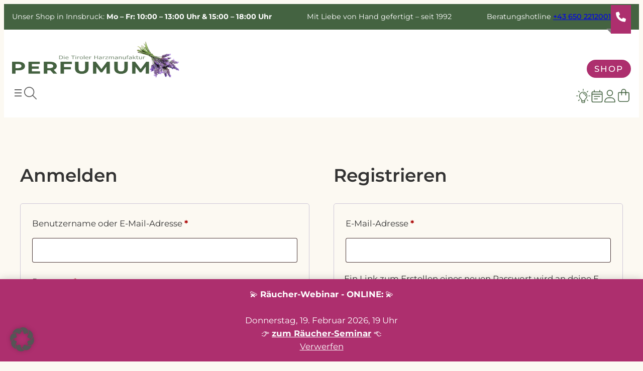

--- FILE ---
content_type: text/css
request_url: https://www.raeucher.info/wp-content/plugins/webx-blocks/build/components/webxFormat/style-webxFormat.css?ver=6.9
body_size: -2
content:
.wow-text{color:transparent;fill:var(--wp--preset--color--accent);fill-opacity:0;overflow:visible;stroke:var(--wp--preset--color--accent);stroke-width:1px;transition:stroke-width .5s}@keyframes outlineAnimation{0%{stroke-dasharray:100%;stroke-dashoffset:100%}to{stroke-dasharray:100%;stroke-dashoffset:0%}}@keyframes fillAnimation{0%{fill-opacity:0}50%{fill-opacity:.5}to{fill-opacity:1}}.animate-outline{animation:outlineAnimation 1.5s linear forwards}.animate-fill{animation:fillAnimation 1s linear 0s forwards;stroke-width:0px}#editor .wow-text{color:var(--wp--preset--color--accent)}


--- FILE ---
content_type: text/css
request_url: https://www.raeucher.info/wp-content/plugins/webx-blocks/build/button-with-svg/style-button-with-svg.css?ver=6.9
body_size: -37
content:
.webx-button-with-svg .wp-block-button__link{align-items:center!important;display:flex!important;gap:12px}.webx-button-with-svg .wp-block-button__link svg{height:var(--svg-height,24px)!important;width:var(--svg-width,24px)!important}.webx-button-with-svg .wp-block-button__link svg,.webx-button-with-svg .wp-block-button__link svg *{fill:var(--svg-color,currentColor)!important;stroke:var(--svg-color,currentColor)!important}.webx-button-with-svg .wp-block-button__link:hover{background-color:var(--hover-bg-color,inherit)!important;border-color:var(--hover-border-color,inherit)!important;color:var(--hover-text-color,inherit)!important}.webx-button-with-svg .wp-block-button__link:hover svg,.webx-button-with-svg .wp-block-button__link:hover svg *{fill:var(--svg-hover-color,var(--svg-color,currentColor))!important;stroke:var(--svg-hover-color,var(--svg-color,currentColor))!important}


--- FILE ---
content_type: text/css
request_url: https://www.raeucher.info/wp-content/themes/raeucher-info-theme/style.css?ver=1.2.4
body_size: 4384
content:
/*
Theme Name: Perfumum
Theme URI: https://raeucher.info
Author: WebCrossing GmbH
Author URI: https://www.web-crossing.com
Requires at least: 6.4
Tested up to: 6.5
Requires PHP: 8.0
Version: 1.1
License: GNU General Public License v2 or later
License URI: http://www.gnu.org/licenses/gpl-2.0.html
Text Domain: perfumum
Tags: one-column, custom-colors, custom-menu, custom-logo, editor-style, featured-images, full-site-editing, block-patterns, rtl-language-support, sticky-post, threaded-comments, translation-ready, wide-blocks, block-styles, style-variations, accessibility-ready, blog, portfolio, news
*/

*,
*::before,
*::after {
    box-sizing: border-box;
}

input,
button,
textarea,
select {
    font: inherit;
}

select {
    line-height: 1;
}

[data-block-name="woocommerce/mini-cart"],
[data-block-name="woocommerce/mini-cart"] *:focus {
    outline: none !important;
}

html {
    scroll-behavior: smooth;
    scroll-padding: 180px;
}

/* Remove all animations and transitions for people that prefer not to see them */
@media (prefers-reduced-motion: reduce) {
    *,
    *::before,
    *::after {
        animation-duration: 0.01ms !important;
        animation-iteration-count: 1 !important;
        transition-duration: 0.01ms !important;
        scroll-behavior: auto !important;
    }

    html {
        scroll-behavior: initial;
    }
}

.head-phone-icon:before {
    content: "";
    position: absolute;
    top: 100%;
    left: -9px;
    transform-origin: 0 0;
    transform: rotate(-45deg);
    border-top: 7px solid transparent;
    border-bottom: 7px solid transparent;
    border-left: 7px solid gray;
}

.head-phone-icon:after {
    content: "";
    position: absolute;
    top: 100%;
    left: 0;
    width: 100%;
    height: 10px;
    background-color: var(--wp--preset--color--accent-2);
}

.woocommerce-breadcrumb:before {
    content: url("data:image/svg+xml,%3Csvg xmlns='http://www.w3.org/2000/svg' xmlns:xlink='http://www.w3.org/1999/xlink' fill='%23000000' height='20px' width='20px' version='1.1' id='Capa_1' viewBox='0 0 490 490' xml:space='preserve'%3E%3Cg%3E%3Cg%3E%3Cpath d='M420.557,465.523H287.881c-5.51,0-9.98-4.469-9.98-9.98v-98.961H212.1v98.961c0,5.511-4.468,9.98-9.979,9.98H69.444 c-5.511,0-9.979-4.469-9.979-9.98V209.261c0-3.501,1.834-6.746,4.834-8.551L239.856,95.061c3.165-1.904,7.127-1.904,10.292,0 L425.703,200.71c2.999,1.805,4.833,5.05,4.833,8.551v246.283C430.536,461.054,426.067,465.523,420.557,465.523z M297.861,445.564 h112.716V214.903l-165.576-99.643L79.424,214.903v230.661h112.717v-98.961c0-5.511,4.468-9.979,9.979-9.979h85.76 c5.513,0,9.98,4.469,9.98,9.979V445.564z'/%3E%3C/g%3E%3Cg%3E%3Cpath d='M480.009,185.87c-1.75,0-3.524-0.462-5.135-1.431L245.001,46.103L15.127,184.439c-4.723,2.841-10.855,1.318-13.696-3.405 c-2.842-4.723-1.318-10.854,3.405-13.696L239.855,25.905c3.165-1.904,7.126-1.904,10.291,0l235.019,141.433 c4.723,2.842,6.247,8.974,3.405,13.696C486.696,184.146,483.395,185.87,480.009,185.87z'/%3E%3C/g%3E%3C/g%3E%3C/svg%3E") !important;
    margin-right: 10px;
    margin-top: 5px;
    height: auto;
    vertical-align: middle;
    display: inline-block !important;
}

.wp-block-site-logo {
    max-width: 50vw;
}

.wp-block-navigation__container > li:has(.current-menu-item) {
    color: var(--wp--preset--color--smokey-green);
}

li.current-menu-item {
    color: var(--wp--preset--color--smokey-green);
}

.is-position-sticky {
    top: 10vh;
}

@media screen and (min-width: 1400px) {
    .wp-block-navigation-submenu .wp-block-navigation-submenu {
        border: none !important;
        box-shadow: 0 0 15px 0 rgba(0, 0, 0, 0.1);
        text-transform: none;
        letter-spacing: normal;
    }

    .wp-block-navigation-submenu .wp-block-navigation-submenu a {
        padding: 0.7rem 1rem;
    }
    .wp-block-navigation-submenu
        .wp-block-navigation-submenu
        li:not(:last-child) {
        border-bottom: 1px solid rgba(0, 0, 0, 0.1215686275);
    }

    .wp-block-navigation-submenu li {
        --active-border-width: 5px;
        display: flex;
        padding: 0.7rem 1rem;
        padding-left: calc(1rem - var(--active-border-width));
        border-left: var(--active-border-width) solid transparent;
        transition: border-left 0.5s;
        flex-direction: column;
        color: var(--wp--preset--color--black, #000);
    }

    .wp-block-navigation-submenu li &:not(:last-child) {
        border-bottom: 1px solid #0000001f;
    }

    .wp-block-navigation-submenu li:hover {
        border-left: var(--active-border-width) solid
            var(--wp--preset--color--smokey-green);
    }

    .wp-block-navigation-submenu li.current-menu-item {
        border-left: var(--active-border-width) solid
            var(--wp--preset--color--smokey-green);
    }
    .wp-block-navigation-submenu .wp-block-navigation-item__content {
        display: flex;
        align-items: center;
        justify-content: flex-start;
        width: 100%;
    }
    .wp-block-navigation
        .has-child
        .wp-block-navigation-submenu__toggle[aria-expanded="true"]
        ~ .wp-block-navigation__submenu-container,
    .wp-block-navigation
        .has-child:not(.open-on-click):hover
        > .wp-block-navigation__submenu-container,
    .wp-block-navigation
        .has-child:not(.open-on-click):not(.open-on-hover-click):focus-within
        > .wp-block-navigation__submenu-container {
        min-width: 300px;
    }
}

@media screen and (max-width: 1400px) {
    .wp-block-navigation__submenu-container.wp-block-navigation-submenu {
        padding: 1rem !important;
    }
    .wp-block-navigation__submenu-container.wp-block-navigation-submenu > li {
        border-left: 3px solid green !important;
        padding-left: 1rem;
    }
    .mobile-nav-top {
        width: 100%;
        justify-content: space-between;
    }
    .wp-block-navigation__responsive-container {
        background-image: url("https://raeuchershop.cloud08.webhome.at/wp-content/uploads/2024/04/cg_content.svg");
        background-size: 80% 80%;
        background-position: center;
        background-repeat: no-repeat;
    }
}
@media (hover: none) {
    .nav-container *:focus {
        outline: none;
    }
}

.wc-block-mini-cart__button {
    width: 30px;
    padding: 0;
    display: grid;
    position: relative;
    place-items: center;
}

.wc-block-mini-cart__button > * {
    grid-area: 1 / 1 / 1 / 1;
}

.wc-block-mini-cart__button svg {
    display: none;
}

.wc-block-mini-cart__button::before {
    display: block;
    margin-top: 5px;
    text-align: center;
    font-size: 12px;
    line-height: 40px;
    background-image: url(assets/images/bag-shopping-light.svg);
    content: attr(data-cart-total);
    width: 23px;
    height: 33px;
    background-repeat: no-repeat;
    background-size: contain;
    cursor: pointer;
}

.wc-block-mini-cart__quantity-badge {
    position: absolute;
    bottom: 5px;
    right: 15px;
}

.wc-block-mini-cart__button .wc-block-mini-cart__badge {
    font-size: 10px;
    background-color: #ad2f6e;
}
.is-style-pill .wp-block-post-terms__separator {
    opacity: 0;
}
.aligned-right {
    max-width: calc(100% - (calc(calc(100% - 1530px) / 2)));
    margin-right: 0 !important;
    margin-left: auto !important;
}
.aligned-left {
    max-width: calc(100% - (calc(calc(100% - 1530px) / 2)));
    margin-left: 0 !important;
    margin-right: auto !important;
}

header.scrolled {
    position: fixed;
    top: -200px;
    transition: top 0.3s, background-color 0.3s, backdrop-filter 0.3s;
}

header.sticky {
    position: fixed;
    top: 0;
    background-color: white;
    z-index: 10;
    width: 100%;
}

header.sticky > :first-child {
    display: none;
}

footer {
    margin-top: 0 !important;
}

.woocommerce-notices-wrapper {
    margin-top: 1em;
    max-width: 1530px;
    margin: 0 auto;
}

.wp-block-cover .wp-block-cover__image-background {
    transition: transform 0.5s;
}
.wp-block-cover .wp-block-cover__background {
    opacity: 0.55 !important;
    transition: opacity 0.5s;
}

.wp-block-cover:hover .wp-block-cover__image-background {
    transform: scale(1.1);
}

.wp-block-cover:hover .wp-block-cover__background {
    opacity: 0.2 !important;
}

.wc-block-product .wp-block-post-excerpt {
    height: 140px;
    overflow: hidden;
    position: relative;
}
.wc-block-product .wp-block-post-excerpt::after {
    content: "";
    position: absolute;
    height: 100px;
    width: 100%;
    bottom: 0;
    right: 0;
    padding-left: 5px;
    background: linear-gradient(180deg, transparent, #fcf9f2);
}

.tabs.wc-tabs li:focus,
.tabs.wc-tabs [role="tab"] a:focus {
    outline: none;
}

.woocommerce-account .wp-block-post-title,
.woocommerce-account main .woocommerce,
.woocommerce-cart .wp-block-post-title,
.woocommerce-cart main .woocommerce,
.woocommerce-checkout .wp-block-post-title,
.woocommerce-checkout main .woocommerce {
    max-width: 1530px;
}

.price-cart-button-group {
    align-self: flex-end;
    width: 100%;
}
.price-cart-button-group .wp-block-button {
    width: 100%;
}

*:has(> .price-cart-button-group) {
    display: flex;
    flex-direction: column;
    justify-content: space-between;
    align-items: center;
}
nav a:hover {
    text-decoration: none !important;
}
.wp-block-webx-blocks-accordion .title {
    font-weight: 600;
}
.wp-block-webx-blocks-accordion .wrapper {
    margin: 0 10px;
}
.wc-gzd-review-authenticity-status {
    display: none;
}

body .wp-block-navigation__responsive-container-open:not(.always-shown) {
    display: block !important;
}
body
    .wp-block-navigation__responsive-container:not(.hidden-by-default):not(
        .is-menu-open
    ) {
    display: none !important;
}

@media (min-width: 1400px) {
    body .wp-block-navigation__responsive-container-open:not(.always-shown) {
        display: none !important;
    }
    body
        .wp-block-navigation__responsive-container:not(.hidden-by-default):not(
            .is-menu-open
        ) {
        display: block !important;
    }
}

.webx-floating-cta {
    display: none;
    position: fixed;
    background-color: var(--wp--preset--color--smokey-green);
    color: white;
    flex-direction: column;
    border-radius: 50%;
    bottom: 30px;
    right: 30px;
    width: 80px;
    height: 80px;
    z-index: 5;
    outline: 1px solid white;
    outline-offset: -5px;
    box-shadow: 0 0 10px rgba(0, 0, 0, 0.4);
    opacity: 0;
    scale: 0.5;
    align-items: center;
    justify-content: center;
    transition: all 0.3s ease-in-out;
    font-size: 12px;
}
.webx-floating-cta:hover {
    background: var(--wp--preset--color--accent-2);
}
.webx-floating-cta.visible {
    scale: 1;
    opacity: 1;
}
.webx-floating-cta p {
    margin: 0;
}
@media (max-width: 768px) {
    .webx-floating-cta {
        width: 65px;
        height: 65px;
        bottom: 15px;
        right: 15px;
        font-size: 10px;
        outline-offset: -3px;
    }
}
h1,
h2,
h3,
h4,
h5,
h6 {
    word-wrap: break-word;
}

.wc-block-product-template__responsive.columns-3 {
    grid-template-columns: repeat(
        auto-fill,
        minmax(max(250px, calc(33.33333% - 0.83333em)), 1fr)
    );
}

/* style .input-text.qty.text more nicely */
.woocommerce .quantity input[type="number"] {
    width: 70px;
    height: 55px;
    padding: 5px;
    border: 1px solid #ccc;
    border-radius: 5px;
    text-align: center;
}

.wp-block-woocommerce-product-details .additional_information_tab {
    display: none !important;
}

/* on mobile, make coupon button below the input field */
@media (max-width: 768px) {
    .woocommerce-cart-form .coupon {
        flex-direction: column;
    }
    .woocommerce-cart-form .coupon input,
    .woocommerce-cart-form .coupon button {
        display: block;
        margin-bottom: 0.5em !important;
        width: 100% !important;
    }
    .woocommerce-checkout-review-order-table {
        font-size: 12px !important;
    }
}

.tm-extra-product-options-totals .tm-options-totals {
    display: none !important;
}

/* Submit button styling */
.wpcf7-form .wpcf7-submit {
    background-color: #446341;
    color: #fff;
    padding: 10px 20px;
    border-radius: 3px;
    cursor: pointer;
    font-size: 16px;
}

/* Submit button hover effect */
.wpcf7-form .wpcf7-submit:hover {
    background-color: #36512b;
    color: white;
}

/* Spinner styling */
.wpcf7-form .wpcf7-spinner {
    margin-left: 10px;
}

/* Response output styling */
.wpcf7-form .wpcf7-response-output {
    margin-top: 20px;
    padding: 10px;
    border-radius: 3px;
    background-color: #e6f7e6;
    color: #446341;
}

/* Input and textarea styling */
.wpcf7-form .wpcf7-form-control {
    width: 100%;
    padding: 10px;
    margin-bottom: 15px;
    background-color: #f0f0f0;
    border: 1px solid #d3d3d3; /* Very slight light gray border */
    border-radius: 3px;
    box-sizing: border-box;
}

header a {
    font-weight: 500 !important;
}

#review_form {
    max-width: 600px;
    margin: 0 auto;
    padding: 20px;
    background-color: #f9f9f9;
    border-radius: 10px;
    box-shadow: 0 0 10px rgba(0, 0, 0, 0.1);
}

#review_form label {
    display: block;
    margin-bottom: 5px;
    font-weight: bold;
}

#review_form input[type="text"],
#review_form input[type="email"],
#review_form textarea,
#review_form select {
    width: 100%;
    padding: 10px;
    margin-bottom: 15px;
    border: 1px solid #ccc;
    border-radius: 5px;
    box-sizing: border-box;
    font-size: 16px;
}

#review_form input[type="text"]:focus,
#review_form input[type="email"]:focus,
#review_form textarea:focus,
#review_form select:focus {
    border-color: #446341;
    outline: none;
}

#review_form .comment-form-rating .stars a {
    text-decoration: none;
    font-size: 20px;
    color: #ccc;
    margin-right: 5px;
}

#review_form .comment-form-rating .stars a:hover,
#review_form .comment-form-rating .stars a.active {
    color: #ffcc00;
}

#review_form .comment-form-cookies-consent {
    display: flex;
    align-items: center;
}

#review_form .comment-form-cookies-consent input {
    margin-right: 10px;
}

#review_form .form-submit {
    text-align: right;
}

#review_form .form-submit input[type="submit"] {
    background-color: #446341;
    color: #fff;
    border: none;
    padding: 10px 20px;
    cursor: pointer;
    font-size: 16px;
}

#review_form .form-submit input[type="submit"]:hover {
    background-color: #446341;
}

.wp-block-woocommerce-product-details a {
    color: #446341 !important;
}

.checkout_pw_gift_card .button,
#pwgc-apply-gift-card {
    background-color: transparent;
    border-radius: 0rem;
    border-color: var(--wp--preset--color--contrast);
    border-width: 0;
    border-top-color: var(--wp--preset--color--accent-2);
    border-top-width: 2px;
    border-top-style: solid;
    border-right-color: var(--wp--preset--color--accent-2);
    border-right-width: 2px;
    border-right-style: solid;
    border-bottom-color: var(--wp--preset--color--accent-2);
    border-bottom-width: 2px;
    border-bottom-style: solid;
    border-left-color: var(--wp--preset--color--accent-2);
    border-left-width: 2px;
    border-left-style: solid;
    color: var(--wp--preset--color--accent-2);
    font-family: inherit;
    font-size: clamp(14px, 0.875rem + ((1vw - 3.2px) * 0.27), 18px);
    font-style: normal;
    font-weight: 500;
    letter-spacing: 2px;
    line-height: inherit;
    padding-top: 12px;
    padding-right: 25px;
    padding-bottom: 12px;
    padding-left: 25px;
    text-decoration: none;
    text-transform: uppercase;
}

.no-hover:hover,
.no-hover:active {
    background-color: transparent !important;
}

.coupon:has(#pwgc-apply-gift-card) {
    display: block;
}
#pwgc-redeem-gift-card-number {
    width: auto;
    margin-right: 0.8rem;
    height: 50px;
    font-size: var(--wp--preset--font-size--small);
    padding: 0 1.1rem;
}

label[for="pwgc-redeem-gift-card-number"] {
    display: none;
}
p.woocommerce-store-notice.demo_store {
    background-color: #ad2f6e;
    color: #ffffff;
}
a.woocommerce-store-notice__dismiss-link {
    color: #ffffff !important;
}

.wc-block-add-to-cart-form .quantity .qty {
    margin-right: 0.5rem;
    text-align: center;
    min-width: 5.631em;
}


--- FILE ---
content_type: text/javascript
request_url: https://www.raeucher.info/wp-content/plugins/webx-blocks/build/shop-hamburger/view.js?ver=6c24e7f8ef23cde2ce0f
body_size: -47
content:
document.querySelectorAll(".wp-block-webx-blocks-shop-hamburger").forEach(e=>{const t=e.querySelector("#webx-woo-menu-toggle");e.addEventListener("mouseleave",()=>{t.checked=!1}),e.addEventListener("focusin",()=>{t.checked=!0}),e.addEventListener("focusout",()=>{setTimeout(()=>{let c=!1;e.querySelectorAll("*").forEach(e=>{(e===document.activeElement||e.contains(document.activeElement))&&(c=!0)}),c||(t.checked=!1)},100)})});

--- FILE ---
content_type: image/svg+xml
request_url: https://www.raeucher.info/wp-content/themes/raeucher-info-theme/assets/images/bag-shopping-light.svg
body_size: 52
content:
<svg xmlns="http://www.w3.org/2000/svg" width="26.25" height="30" viewBox="0 0 26.25 30">
  <path id="bag-shopping-light" d="M9.375,5.625V7.5h7.5V5.625a3.75,3.75,0,0,0-7.5,0ZM7.5,9.375H2.813a.94.94,0,0,0-.937.937V24.375a3.753,3.753,0,0,0,3.75,3.75h15a3.753,3.753,0,0,0,3.75-3.75V10.312a.94.94,0,0,0-.937-.937H18.75v4.687a.938.938,0,0,1-1.875,0V9.375h-7.5v4.687a.938.938,0,0,1-1.875,0ZM7.5,7.5V5.625a5.625,5.625,0,0,1,11.25,0V7.5h4.688a2.813,2.813,0,0,1,2.812,2.812V24.375A5.626,5.626,0,0,1,20.625,30h-15A5.626,5.626,0,0,1,0,24.375V10.312A2.813,2.813,0,0,1,2.813,7.5Z" fill="#446341"/>
</svg>


--- FILE ---
content_type: text/javascript
request_url: https://www.raeucher.info/wp-content/themes/raeucher-info-theme/assets/js/header.js?ver=1.1
body_size: 201
content:
//after load, get header element

const header = document.querySelector("header");

//if we scroll past header height, add class sticky to header
window.addEventListener("scroll", () => {
    let headerHeight = header.clientHeight;
    let content = document.querySelector(".entry-content");

    if (document.querySelector("#wpadminbar")) {
        let adminBarHeight = document.getElementById("wpadminbar").clientHeight;
        headerHeight += adminBarHeight;
    }
    if (window.scrollY > headerHeight + 500) {
        content.style.marginTop = headerHeight + "px";
        header.classList.add("scrolled");
    } else {
        header.classList.remove("scrolled");
        content.style.marginTop = "0px";
    }
    if (window.scrollY > headerHeight + 600) {
        header.classList.add("sticky");
    } else {
        header.classList.remove("sticky");
    }
});

//check if an element with class .webx-floating-cta exists, and if so, add class visible after some scrolling
window.addEventListener("scroll", () => {
    let floatingCta = document.querySelector(".webx-floating-cta");
    if (floatingCta) {
        if (window.scrollY > 300) {
            //display flex
            floatingCta.style.display = "flex";
            floatingCta.classList.add("visible");
        } else {
            floatingCta.classList.remove("visible");
        }
    }
});


--- FILE ---
content_type: image/svg+xml
request_url: https://raeuchershop.cloud08.webhome.at/wp-content/uploads/2024/04/cg_content.svg
body_size: 8220
content:
<svg xmlns="http://www.w3.org/2000/svg" xmlns:xlink="http://www.w3.org/1999/xlink" width="450" height="522" viewBox="0 0 450 522">
  <defs>
    <clipPath id="clip-path">
      <rect id="Rechteck_1625" data-name="Rechteck 1625" width="450" height="522" transform="translate(-3 1328.078)" fill="#fff" stroke="#707070" stroke-width="1"/>
    </clipPath>
  </defs>
  <g id="cg_content" transform="translate(3 -1328.078)" clip-path="url(#clip-path)">
    <g id="Gruppe_5971" data-name="Gruppe 5971" transform="matrix(0.848, 0.53, -0.53, 0.848, 177.973, 1206.078)" opacity="0.06">
      <g id="Gruppe_6435" data-name="Gruppe 6435" transform="translate(0 0)">
        <path id="Pfad_2147" data-name="Pfad 2147" d="M84.23,200.826c5.668,2.225,9.689,6.72,14.051,10.613,15.43,13.77,30.5,28.055,43.721,43.887,11.748,14.072,21.95,29.591,22.377,49.208.193,8.88,3.3,16.536,10.97,22.475,2.982-5.233,3.03-11.213,3.536-16.858,1.737-19.412-.889-38.921-10.215-55.543-21.654-38.592-23.764-80.509-23.37-122.7.232-24.728,6.462-49.077,12.667-73.1.964-3.727,1.532-9.377,6.843-8.953,5.7.454,6.906,5.83,7.812,10.761,3.037,16.528,3.634,33.3,5.2,49.972.469,4.989,1.118,10.252,3.118,14.753,7.594,17.086,6.782,34.38,2.593,51.952-.744,3.124-1.282,6.3-1.915,9.445-3.863,13.059-6.406,26.267-4.159,39.945,1.649,10.026,2.418,20,.11,30.064a14.243,14.243,0,0,0,1.086,9.931c.726-5.343.638-10.728,1.9-15.973,1.179-4.906,2.4-9.924,1-14.957-4.01-14.514-4.821-28.826,2.054-42.8,6.826-17.036,8.159-35.186,10.788-53.075,3.834-26.084,5.365-52.515,11.807-78.2a134.163,134.163,0,0,1,12.674-32.6,160.12,160.12,0,0,0,10.388-23.95c.7-1.969.97-5.189,3.836-5.125,3.328.073,3.15,3.557,3.766,5.776a49.021,49.021,0,0,1,1.509,9.487c1.6,21.717,1.483,43.558,5.8,65.072,2.825,14.074.943,27.875-4.928,41.064-.618,1.39-1.708,2.805-.066,5.462,9.684-12.63,18.694-25.1,24.209-39.767a144.831,144.831,0,0,1,14.961-30.138,72.636,72.636,0,0,1,6.177-8.263c2.363-2.619,4.44-6.639,8.827-5.31,4.465,1.352,5.639,5.66,6.68,9.72a5.927,5.927,0,0,1,.3,2.72c-3.707,14.855-2.19,30.665-8.587,45.058a332.551,332.551,0,0,0-17.869,50.5c-5.5,20.931-19.178,36.834-32.965,52.56A266.308,266.308,0,0,1,203.57,238.5a20.807,20.807,0,0,0-7.84,10.948A373.829,373.829,0,0,0,182.1,328.589c-.145,2.287-.073,4.59-.039,6.884.041,2.694,1.385,3.413,3.38,1.668,11.513-10.064,25.431-16.991,31.5-33.252,11.629-31.16,34.78-52.609,64.455-66.63,25.284-11.947,48.122-27.456,70.333-44.188,9.7-7.309,20.023-13.811,30.174-20.509a54.927,54.927,0,0,1,14.757-7.325c9.065-2.629,13.162,1.089,10.49,10.1-12.737,42.95-35.7,79.224-73.71,103.742-17.426,11.239-36.092,20.755-53.974,31.477-11.93,7.153-26.138,8.29-39.706,10.4-14.225,2.214-27.555,6.323-39.956,13.881-11.7,7.135-17.559,16.417-18.431,30.654-1.606,26.242,4.749,51.575,6.53,77.386.09,1.3-.123,2.972,1.5,3.471,1.662.51,2.394-1.108,3.2-2.087,8.072-9.765,17.391-18.262,26.718-26.78,6.738-6.152,10.04-14.721,14.693-22.325,14.562-23.786,32.269-44.566,56.257-59.43a84.235,84.235,0,0,1,16.629-8.219c25.611-8.9,49.862-21,74.667-31.788,13.916-6.052,27.173-13.46,38.313-24.023,13.327-12.641,30.436-16.354,47.423-20.34a7.239,7.239,0,0,1,8.35,3.353c1.865,3.042-.037,5.134-1.753,7.363-9.729,12.639-16.57,26.973-23.553,41.162-10.908,22.168-26.79,39.3-48.866,50.566-9.805,5.007-19.537,10.161-29.381,15.088-6.727,3.366-14.116,4.286-21.456,4.136-26.919-.549-50.184,9.732-71.74,24.411-9.106,6.2-18.156,10.894-29.33,12.3a48.329,48.329,0,0,0-31.759,17.539c-7.066,8.4-14.791,16.065-20.487,25.734-10.839,18.4-12.069,38.819-13.682,59.08-2.375,29.828-.626,59.518,3.118,89.283,2.218,17.634.692,35.751.62,53.65-.017,3.955-1.711,7.466-6.622,6.887-4.468-.527-5.409-4.1-4.931-7.728,3.887-29.547-2.885-58.582-4.137-87.878-.765-17.914-.754-35.812-.527-53.72.054-4.244-.474-8.129-2.95-11.75-9.834-14.39-19.011-29.271-29.514-43.148-6.444-8.515-11.52-18.028-18.978-25.8-2.452-2.556-4.538-4.459-8.687-4.242-8.89.467-17.133-2.827-25.178-6.236-29.806-12.631-50.3-32.431-54.7-66.549C26.752,320.669,15.721,287.875,7.69,254.443.908,226.216-1.68,197.4,1.1,168.324c.4-4.215.325-9.68,5.343-10.94,5.135-1.289,8.686,2.812,12.178,6.3C33.214,178.255,39.385,197,44.266,216.168c8.93,35.062,20.217,69.191,38.808,100.421,7.028,11.805,15.428,22.794,23.242,34.128a210.619,210.619,0,0,1,15.413,26.047c6.728,13.586,8.432,27.7,3.569,42.062-1.911,5.644-.889,9.68,2.785,13.733,11.247,12.405,22.38,24.9,31.277,39.188,3.383,5.434,6.821,10.84,10.453,16.108,1.19,1.724,2.218,4.819,5.009,3.719,2.392-.943,1.969-3.93,2.155-6.159a271.784,271.784,0,0,0-1.114-54.3c-2.042-17.544-4.936-35-5.442-52.729-.2-7.153-.59-14.378.895-21.276,4.2-19.518-6.508-30.752-21.629-38.39-10.614-5.362-22.219-8.618-32.052-15.714-11.661-8.414-21.833-17.916-28.824-30.819-6.66-12.288-13.923-24.3-21.663-35.938-8.708-13.093-13.784-27.391-16.521-42.67-2.163-12.069-7.266-23.16-11.255-34.621-1.883-5.409-3.787-11.906,2.018-14.9,5.979-3.084,9.968,2.677,13.012,7.292,9.213,13.961,15.736,29.612,26.655,42.528.736.87.46,2.6.655,3.925-11.293-7.385-17.787-18.493-23.628-30.175-2.867-5.735-6.019-11.345-9.364-16.814-1.053-1.722-2.823-4.5-5.369-2.647-1.971,1.431-.616,3.914.507,5.617,4.425,6.711,6.068,14.259,7.163,22.053,3.937,28.028,13.468,53.737,31.471,75.972a51.6,51.6,0,0,1,7.13,10.929c7.405,16.412,18.144,29.613,34.434,37.929,9.794,5,19.379,10.421,29.235,15.293,3.46,1.711,8.3,2.2,7.837-3.526-.681-8.362.143-17.271-3.9-24.925-7.514-14.23-15.836-28.035-28.575-38.411-15.569-12.679-26.58-29.758-41.639-42.924a8.321,8.321,0,0,1-2.782-5.349M435.647,265.86A2.6,2.6,0,0,0,432.6,266.9c-4,1.409-6.919,4.4-10.147,6.935-5.764,4.534-11.017,10.056-17.409,13.394a779.232,779.232,0,0,1-91.549,41c-14.19,5.218-27.042,12.333-38.012,22.765-1.213.436-3.154,1.639-2.688,2.174,1.5,1.725,2.39-.561,3.548-1.208l10.419-4.855c-2.481,4.181-6.961,5.752-10.893,7.735-23.932,12.063-34.541,34.865-46.5,56.961,6.122-1.468,11.715-4.086,17.8-4.662,12.314-1.165,22.23-7.249,32.356-13.939,21.143-13.968,43.963-23.809,70.138-23.229,9.725.216,19.129-1.34,27.77-6.482a210.7,210.7,0,0,1,20.653-10.963c21.744-9.86,36.293-26.6,47.047-47.391,7.052-13.64,13.607-27.591,22.541-40.194,1.252-1.766,3.914-3.446,2.476-5.875-1.609-2.718-4.508-1.329-6.908-.848-14.922,2.993-25.428,12.775-36.108,22.72-14.516,13.518-28.214,28.241-47.619,35.364-14.019,5.146-28.086,10.027-42.76,12.948-15.623,3.11-30.723,7.63-44.413,16.082-1.734,1.07-3.445,2.37-5.712,1.883,10.166-8.49,21.368-15.031,34.61-17.189,7.256-1.183,14.269-3.419,21.451-4.679,38.216-6.706,67-28.032,90.634-57.574l2.269-1.957c.041-.161.084-.323.127-.485l-.07.536m-272.99,219.2-1.319-2.891c-1.577-9.5-8.492-15.052-14.419-21.331l-1.344,1q7.926,10.124,15.851,20.252.658,1.445,1.316,2.893c1.139,5.355,4.5,9.053,8.623,12.173-1.367-5.194-3.872-9.532-8.708-12.1M180.2,410.312c-2.461-16.614-.924-33.488-3.071-50.139-1.27,16.787.265,33.46,1.447,50.146,1.147,14.27,1.822,28.6,4.942,42.63,3.435-14.612-1.443-28.5-3.318-42.637M6.571,213.1c-.976-13.1-3.188-26.095-3.022-39.294-.79,13.188.521,26.256,1.778,39.327-.244,28.2,9.765,54.167,17.4,80.682,1.4-7.318-.252-14.385-1.264-21.5C18.579,252.057,9.655,233.314,6.571,213.1M178,523.157c-.5,8.472-.922,16.95-1.5,25.417-2.43,35.357,6.982,70.4,2.816,105.8a3.727,3.727,0,0,0,.03.688c.124,1.62.234,3.751,2.068,3.856,2.19.124,1.889-2.206,2.043-3.692a216.208,216.208,0,0,0,.855-35.072c-1.883-32.268-7-64.366-4.92-96.838q2.887-26.36,5.772-52.722l-2.509-.233c-3.482,17.4-3.011,35.21-4.651,52.8m39.014-204.37c18.818-4.253,36.463-11,50.532-24.809,14.776-14.5,31.792-24.466,52.362-28.514,19.908-3.919,35.6-15.232,48.894-30.188,15.216-17.117,24.748-37.378,32.57-58.593.771-2.091,2.514-4.482.707-6.431-2.24-2.414-4.657,0-6.887.806-16.619,5.99-30.867,15.98-44.448,26.93-22.915,18.476-46.93,35.749-73.817,47.379-33.11,14.323-48.366,41.789-60.818,72.483-.732,1.311-.161,1.363.906.936M7.887,184.021l-.521.021c.658,7.307,1.286,14.618,1.978,21.921,1.725,18.207,9.086,35.025,13.014,52.677,6.389,28.71,7.565,58.185,12.2,87.159,2.1,13.1,2.921,26.874,10.54,38.171,14.848,22.019,36.182,34.636,62.15,39.269,8.683,1.549,12.846-1.8,14.345-10.681,2.575-15.271.317-30.068-8.092-42.989-9.36-14.385-17.67-29.552-28.873-42.67-12.15-14.223-19.777-30.971-25.93-48.2-9.168-25.684-17.572-51.655-24.42-78.114-3.47-13.409-9.13-26.019-20.052-35.385-1.464-1.254-2.829-3.744-5.1-2.7-1.827.835-1.158,3.289-1.2,5.03-.121,5.5-.045,11-.045,16.5m187.848,55.532a263.588,263.588,0,0,0,31.937-26.806c22.427-21.684,40.689-45.945,48.119-77.082a169.713,169.713,0,0,1,7.965-24.874c6.137-14.979,9.137-30.681,12.029-46.45.624-3.406,1.012-6.87-.026-10.231-1.751-5.673-5.411-6.53-9.254-2.029a103.821,103.821,0,0,0-18.093,31.456c-6.258,16.866-16.535,31.063-27,45.26-9.72,13.189-19.072,26.849-22.216,43.063-2.909,15-9.211,28.157-16.508,41.2-4.254,7.6-7.281,15.752-6.957,26.489M234.216,5.325c-6.509,6.971-7.4,14.314-10.621,20.482-13.42,25.675-20.694,53.016-19.98,81.99.834,33.866-4.213,66.165-20.385,96.419-3.952,7.394-1.574,15.674.714,25.14,5.85-9.809,12.648-16.65,18.542-24.219,3.686-4.731,7.083-9.6,8.6-15.518,4.727-18.447,10.344-36.567,18.628-53.8,3.369-7.012,6.225-14.3,8.923-21.6,3.381-9.159,4.99-18.817,3.413-28.421-2.716-16.545-4.3-33.169-5.445-49.865-.655-9.531-1.481-19.048-2.388-30.605m-61.034,249.5a48.63,48.63,0,0,0,1.525-22.7,123.821,123.821,0,0,1,4.974-58.386c4.979-15.285,3.417-30.339-2.9-45a33.734,33.734,0,0,1-3.06-15.376c.954-17.562-1.911-34.755-5.34-51.873-.471-2.356-.256-6.053-3.169-6.2-3.4-.176-3.437,3.6-4.045,6.169-4.14,17.455-7.256,34.916-5.786,53.1,1.515,18.735-.583,37.667,2.177,56.368a64.8,64.8,0,0,1,.087,20.512c-3.841,22.777,1.237,43.452,15.534,63.392m60.84,62.995c9.954-.911,19.437-4.023,29.151-5.983a56.379,56.379,0,0,0,30.341-16.281c3.171-3.271,6.894-6.2,11.41-7.459,17.672-4.938,32.4-14.775,45.679-27.082,4.424-4.1,9.2-7.877,12.223-13.473C348.285,260,330.7,265.477,312.89,270.526a91.2,91.2,0,0,0-35.724,19.753c-12.889,11.3-26.349,22.077-43.144,27.538M153.7,194.135c1.94-7.23,2.547-13.442,1.077-19.514-1.974-8.146-1.855-16.344-1.832-24.588.043-15.186.012-30.37.012-45.554-8.737,35.915-5.357,57.19.743,89.656m39.96,29.545c-12.44,12.9-6.169,29.748-10.18,44.453,7.615-13.879,7.2-29.534,10.18-44.453m2.48-65.251c3-7.5,2.3-15.492,2.98-23.3a78.069,78.069,0,0,0-2.98,23.3m41.407-31.495c-.083.157-.274.353-.233.463.25.663.594.677.9.034.05-.106-.088-.363-.21-.465-.092-.076-.3-.015-.454-.033M194.79,221.063l.369.236.032-.411Z" transform="translate(0.001 0)" fill="#1f201a"/>
        <path id="Pfad_2148" data-name="Pfad 2148" d="M41.884,53.272a8.321,8.321,0,0,0,2.782,5.349C59.725,71.785,70.736,88.863,86.3,101.544c12.74,10.375,21.062,24.18,28.576,38.411,4.042,7.653,3.217,16.563,3.9,24.925.466,5.728-4.378,5.236-7.837,3.526-9.856-4.872-19.441-10.293-29.235-15.293-16.29-8.318-27.028-21.518-34.434-37.929a51.561,51.561,0,0,0-7.13-10.929c-18-22.235-27.534-47.946-31.471-75.973C7.578,20.488,5.934,12.938,1.509,6.229.386,4.524-.969,2.041,1,.61c2.546-1.847,4.316.926,5.369,2.647,3.346,5.469,6.5,11.079,9.364,16.815C21.576,31.755,28.07,42.861,39.363,50.247q1.261,1.512,2.521,3.024" transform="translate(42.346 147.555)" fill="#557365"/>
        <path id="Pfad_2149" data-name="Pfad 2149" d="M6.994,6.214C.119,20.184.931,34.5,4.941,49.008c1.391,5.034.172,10.052-1,14.958-1.26,5.245-1.172,10.63-1.9,15.973A14.236,14.236,0,0,1,.953,70.009C3.261,59.947,2.49,49.971.843,39.945-1.405,26.267,1.138,13.057,5,0c.412,2.152-.066,4.59,1.993,6.214" transform="translate(176.617 186.737)" fill="#877c6b"/>
        <path id="Pfad_2150" data-name="Pfad 2150" d="M.521,21.777c0-5.5-.076-11,.044-16.5C.6,3.538-.065,1.084,1.76.248,4.029-.792,5.4,1.7,6.859,2.954,17.78,12.319,23.44,24.928,26.911,38.338c6.847,26.459,15.25,52.43,24.42,78.114,6.151,17.231,13.78,33.979,25.928,48.2,11.2,13.118,19.514,28.285,28.874,42.669,8.407,12.922,10.667,27.719,8.09,42.99-1.5,8.882-5.66,12.23-14.345,10.681-25.967-4.633-47.3-17.251-62.15-39.269-7.618-11.3-8.443-25.068-10.539-38.171-4.633-28.973-5.81-58.448-12.2-87.159C11.064,78.745,3.7,61.927,1.978,43.72,1.286,36.415.658,29.106,0,21.8l.521-.022M53.257,229.3a2.443,2.443,0,0,0,2.674-2.364c.164-2.026-.561-3.635-2.8-3.8-1.675-.119-2.312,1.176-2.3,2.647.008,1.632.4,3.143,2.425,3.514m19.134,8.279c-.227-1.5-1.071-2.456-2.678-2.212a2.437,2.437,0,0,0,.323,4.848c1.7.062,2.275-1.081,2.356-2.636" transform="translate(7.367 162.243)" fill="#557365"/>
        <path id="Pfad_2151" data-name="Pfad 2151" d="M57.26,89.783c2.27.485,3.981-.813,5.715-1.884,13.689-8.452,28.79-12.972,44.413-16.08,14.674-2.921,28.739-7.8,42.76-12.948,19.405-7.124,33.1-21.848,47.618-35.365,10.681-9.946,21.186-19.728,36.11-22.72,2.4-.481,5.3-1.871,6.908.849,1.436,2.429-1.224,4.108-2.476,5.874-8.934,12.6-15.489,26.554-22.541,40.194-10.754,20.8-25.3,37.532-47.048,47.391a211.147,211.147,0,0,0-20.651,10.963c-8.64,5.143-18.045,6.7-27.771,6.482-26.175-.58-48.993,9.261-70.137,23.229-10.126,6.691-20.042,12.775-32.358,13.939-6.085.576-11.677,3.2-17.8,4.663,11.959-22.1,22.566-44.9,46.5-56.962,3.933-1.982,8.413-3.552,10.894-7.735Z" transform="translate(229.365 257.426)" fill="#557365"/>
        <path id="Pfad_2152" data-name="Pfad 2152" d="M0,148.641c12.453-30.692,27.711-58.158,60.819-72.48,26.889-11.63,50.9-28.9,73.817-47.379,13.581-10.951,27.829-20.942,44.448-26.93,2.23-.8,4.648-3.22,6.887-.806,1.809,1.949.065,4.34-.706,6.429-7.822,21.217-17.354,41.478-32.57,58.595-13.3,14.955-28.986,26.269-48.9,30.188-20.57,4.049-37.585,14.01-52.361,28.514C37.37,138.582,19.725,145.327.907,149.578q-.44-.48-.907-.937" transform="translate(216.109 169.209)" fill="#557365"/>
        <path id="Pfad_2153" data-name="Pfad 2153" d="M.024,190.348c-.324-10.734,2.7-18.884,6.956-26.488,7.3-13.046,13.6-26.2,16.508-41.2,3.144-16.215,12.5-29.875,22.216-43.063,10.463-14.2,20.74-28.394,27-45.262A103.821,103.821,0,0,1,90.794,2.877c3.843-4.5,7.5-3.643,9.254,2.029,1.038,3.359.651,6.824.026,10.23C97.18,30.907,94.182,46.609,88.045,61.589a169.816,169.816,0,0,0-7.966,24.872c-7.43,31.138-25.693,55.4-48.119,77.083a263.444,263.444,0,0,1-31.936,26.8" transform="translate(195.712 49.204)" fill="#557365"/>
        <path id="Pfad_2154" data-name="Pfad 2154" d="M53.1,0c.908,11.557,1.733,21.076,2.388,30.605,1.147,16.7,2.729,33.32,5.446,49.865,1.577,9.6-.032,19.262-3.415,28.421-2.7,7.3-5.554,14.587-8.923,21.6-8.282,17.238-13.9,35.357-18.626,53.8-1.518,5.922-4.914,10.787-8.6,15.519-5.893,7.568-12.692,14.408-18.542,24.218-2.288-9.465-4.666-17.745-.713-25.138,16.171-30.255,21.218-62.555,20.384-96.419-.713-28.976,6.56-56.317,19.98-81.992C45.706,14.314,46.595,6.972,53.1,0" transform="translate(181.113 5.324)" fill="#557365"/>
        <path id="Pfad_2155" data-name="Pfad 2155" d="M18.169,199.549c-14.3-19.94-19.375-40.615-15.536-63.392a64.843,64.843,0,0,0-.085-20.512C-.212,96.945,1.885,78.013.37,59.277-1.1,41.091,2.016,23.629,6.156,6.175,6.763,3.607,6.8-.17,10.2.006c2.913.152,2.7,3.849,3.169,6.2,3.43,17.118,6.294,34.311,5.34,51.873a33.734,33.734,0,0,0,3.06,15.376c6.314,14.662,7.875,29.716,2.9,45a123.843,123.843,0,0,0-4.974,58.388,48.642,48.642,0,0,1-1.523,22.7" transform="translate(155.013 55.273)" fill="#557365"/>
        <path id="Pfad_2156" data-name="Pfad 2156" d="M0,70.277c16.8-5.462,30.257-16.235,43.144-27.538A91.206,91.206,0,0,1,78.868,22.986C96.678,17.937,114.263,12.462,128.8,0c-3.019,5.6-7.8,9.372-12.223,13.472C103.3,25.779,88.574,35.616,70.9,40.554c-4.516,1.261-8.239,4.189-11.41,7.46a56.386,56.386,0,0,1-30.341,16.28C19.437,66.256,9.956,69.368,0,70.277" transform="translate(234.021 247.54)" fill="#557365"/>
        <path id="Pfad_2157" data-name="Pfad 2157" d="M11.279,80.2.862,85.056q-.418-.5-.862-.968c10.97-10.43,23.822-17.547,38.012-22.765a779.245,779.245,0,0,0,91.55-41c6.391-3.336,11.644-8.86,17.408-13.392C150.2,4.395,153.117,1.407,157.117,0c.244.29.487.58.731.871C134.211,30.41,105.426,51.735,67.21,58.442c-7.182,1.26-14.194,3.5-21.451,4.679-13.242,2.159-24.442,8.7-34.611,17.19l.131-.11" transform="translate(275.477 266.9)" fill="#557365"/>
        <path id="Pfad_2158" data-name="Pfad 2158" d="M3.3.15C1.223,32.621,6.336,64.719,8.219,96.987a216.067,216.067,0,0,1-.855,35.073c-.154,1.486.149,3.814-2.042,3.69-1.835-.1-1.945-2.235-2.068-3.854a3.726,3.726,0,0,1-.032-.688c4.167-35.4-5.245-70.44-2.816-105.8C.989,16.946,1.413,8.468,1.912,0c.46.054.924.1,1.388.15" transform="translate(176.091 523.162)" fill="#557365"/>
        <path id="Pfad_2159" data-name="Pfad 2159" d="M6.041,89.656C-.059,57.19-3.441,35.915,5.3,0c0,15.184.03,30.368-.011,45.553C5.262,53.8,5.143,62,7.117,70.142c1.471,6.071.863,12.284-1.077,19.514" transform="translate(147.657 104.479)" fill="#557365"/>
        <path id="Pfad_2160" data-name="Pfad 2160" d="M10.18,0C7.2,14.92,7.613,30.575,0,44.452,4.01,29.748-2.261,12.9,10.18,0" transform="translate(183.477 223.68)" fill="#557365"/>
        <path id="Pfad_2161" data-name="Pfad 2161" d="M1.388,52.955C.924,52.907.46,52.859,0,52.8,1.64,35.21,1.168,17.4,4.65,0L7.16.232Q4.273,26.593,1.388,52.955" transform="translate(178.003 470.357)" fill="#606036"/>
        <path id="Pfad_2162" data-name="Pfad 2162" d="M1.622,0C3.5,14.141,8.376,28.025,4.941,42.637,1.821,28.607,1.146,14.277,0,.014.54.014,1.082.007,1.622,0" transform="translate(178.574 410.311)" fill="#557365"/>
        <path id="Pfad_2163" data-name="Pfad 2163" d="M3.549,50.137c-.54.007-1.082.014-1.622.014C.743,33.46-.792,16.786.477,0c2.149,16.65.612,33.524,3.073,50.137" transform="translate(176.647 360.173)" fill="#606036"/>
        <path id="Pfad_2164" data-name="Pfad 2164" d="M15.851,21.252,0,1Q.672.5,1.343,0C7.272,6.279,14.185,11.829,15.76,21.332l.091-.08" transform="translate(145.575 460.841)" fill="#557365"/>
        <path id="Pfad_2165" data-name="Pfad 2165" d="M0,.076c4.837,2.565,7.342,6.9,8.708,12.1C4.582,9.053,1.225,5.356.085,0Z" transform="translate(162.656 484.99)" fill="#557365"/>
        <path id="Pfad_2166" data-name="Pfad 2166" d="M3.619.968C2.46,1.613,1.571,3.9.071,2.175-.4,1.64,1.546.437,2.759,0q.442.471.86.968" transform="translate(272.719 350.987)" fill="#557365"/>
        <path id="Pfad_2167" data-name="Pfad 2167" d="M1.406,2.895Q.749,1.447.09,0L0,.079Q.662,1.522,1.321,2.969l.085-.074" transform="translate(161.336 482.095)" fill="#557365"/>
        <path id="Pfad_2168" data-name="Pfad 2168" d="M1.235.937C.168,1.366-.4,1.314.328,0q.465.457.907.937" transform="translate(215.781 317.849)" fill="#557365"/>
        <path id="Pfad_2169" data-name="Pfad 2169" d="M0,.175.4,0,.369.411Z" transform="translate(194.79 220.888)" fill="#557365"/>
        <path id="Pfad_2170" data-name="Pfad 2170" d="M2.426,6.167C.4,5.8.01,4.285,0,2.653-.008,1.184.63-.112,2.3.008c2.236.16,2.961,1.769,2.8,3.8A2.442,2.442,0,0,1,2.426,6.167" transform="translate(58.198 385.377)" fill="#1f201a"/>
        <path id="Pfad_2171" data-name="Pfad 2171" d="M4.764,2.251c-.081,1.555-.66,2.7-2.356,2.636A2.313,2.313,0,0,1,0,2.3,2.307,2.307,0,0,1,2.086.038C3.693-.206,4.536.747,4.764,2.251" transform="translate(74.993 397.573)" fill="#1f201a"/>
      </g>
    </g>
  </g>
</svg>
